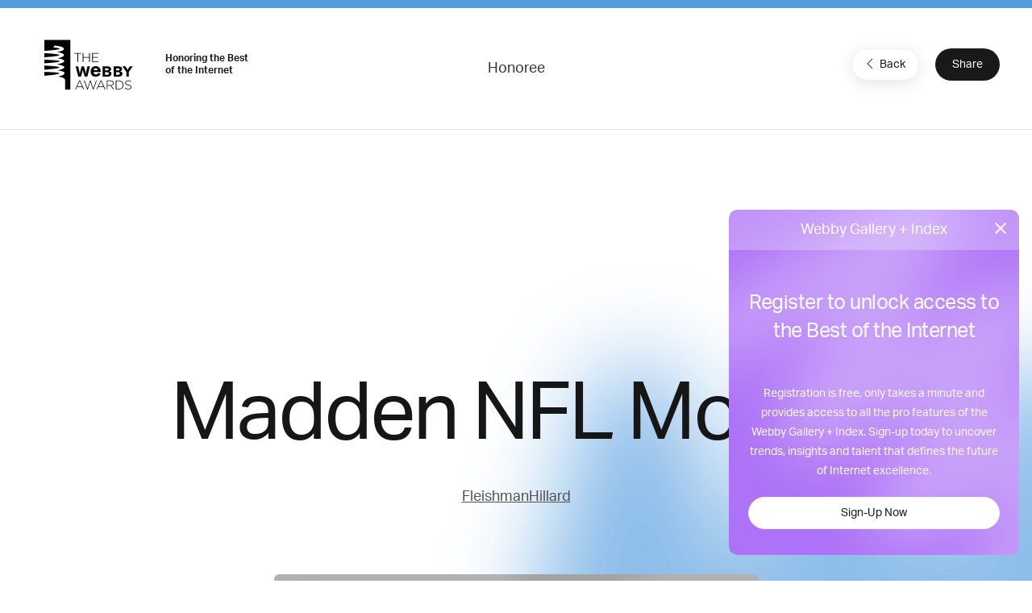

--- FILE ---
content_type: text/html; charset=utf-8
request_url: https://www.google.com/recaptcha/api2/anchor?ar=1&k=6LcC5f8qAAAAAN7E3g2z0N_EoPq3Vri8uXzTmFiO&co=aHR0cHM6Ly93aW5uZXJzLXN0YWdpbmcud2ViYnlhd2FyZHMuY29tOjQ0Mw..&hl=en&v=7gg7H51Q-naNfhmCP3_R47ho&size=invisible&anchor-ms=20000&execute-ms=15000&cb=iwih2hxo6y18
body_size: 48115
content:
<!DOCTYPE HTML><html dir="ltr" lang="en"><head><meta http-equiv="Content-Type" content="text/html; charset=UTF-8">
<meta http-equiv="X-UA-Compatible" content="IE=edge">
<title>reCAPTCHA</title>
<style type="text/css">
/* cyrillic-ext */
@font-face {
  font-family: 'Roboto';
  font-style: normal;
  font-weight: 400;
  font-stretch: 100%;
  src: url(//fonts.gstatic.com/s/roboto/v48/KFO7CnqEu92Fr1ME7kSn66aGLdTylUAMa3GUBHMdazTgWw.woff2) format('woff2');
  unicode-range: U+0460-052F, U+1C80-1C8A, U+20B4, U+2DE0-2DFF, U+A640-A69F, U+FE2E-FE2F;
}
/* cyrillic */
@font-face {
  font-family: 'Roboto';
  font-style: normal;
  font-weight: 400;
  font-stretch: 100%;
  src: url(//fonts.gstatic.com/s/roboto/v48/KFO7CnqEu92Fr1ME7kSn66aGLdTylUAMa3iUBHMdazTgWw.woff2) format('woff2');
  unicode-range: U+0301, U+0400-045F, U+0490-0491, U+04B0-04B1, U+2116;
}
/* greek-ext */
@font-face {
  font-family: 'Roboto';
  font-style: normal;
  font-weight: 400;
  font-stretch: 100%;
  src: url(//fonts.gstatic.com/s/roboto/v48/KFO7CnqEu92Fr1ME7kSn66aGLdTylUAMa3CUBHMdazTgWw.woff2) format('woff2');
  unicode-range: U+1F00-1FFF;
}
/* greek */
@font-face {
  font-family: 'Roboto';
  font-style: normal;
  font-weight: 400;
  font-stretch: 100%;
  src: url(//fonts.gstatic.com/s/roboto/v48/KFO7CnqEu92Fr1ME7kSn66aGLdTylUAMa3-UBHMdazTgWw.woff2) format('woff2');
  unicode-range: U+0370-0377, U+037A-037F, U+0384-038A, U+038C, U+038E-03A1, U+03A3-03FF;
}
/* math */
@font-face {
  font-family: 'Roboto';
  font-style: normal;
  font-weight: 400;
  font-stretch: 100%;
  src: url(//fonts.gstatic.com/s/roboto/v48/KFO7CnqEu92Fr1ME7kSn66aGLdTylUAMawCUBHMdazTgWw.woff2) format('woff2');
  unicode-range: U+0302-0303, U+0305, U+0307-0308, U+0310, U+0312, U+0315, U+031A, U+0326-0327, U+032C, U+032F-0330, U+0332-0333, U+0338, U+033A, U+0346, U+034D, U+0391-03A1, U+03A3-03A9, U+03B1-03C9, U+03D1, U+03D5-03D6, U+03F0-03F1, U+03F4-03F5, U+2016-2017, U+2034-2038, U+203C, U+2040, U+2043, U+2047, U+2050, U+2057, U+205F, U+2070-2071, U+2074-208E, U+2090-209C, U+20D0-20DC, U+20E1, U+20E5-20EF, U+2100-2112, U+2114-2115, U+2117-2121, U+2123-214F, U+2190, U+2192, U+2194-21AE, U+21B0-21E5, U+21F1-21F2, U+21F4-2211, U+2213-2214, U+2216-22FF, U+2308-230B, U+2310, U+2319, U+231C-2321, U+2336-237A, U+237C, U+2395, U+239B-23B7, U+23D0, U+23DC-23E1, U+2474-2475, U+25AF, U+25B3, U+25B7, U+25BD, U+25C1, U+25CA, U+25CC, U+25FB, U+266D-266F, U+27C0-27FF, U+2900-2AFF, U+2B0E-2B11, U+2B30-2B4C, U+2BFE, U+3030, U+FF5B, U+FF5D, U+1D400-1D7FF, U+1EE00-1EEFF;
}
/* symbols */
@font-face {
  font-family: 'Roboto';
  font-style: normal;
  font-weight: 400;
  font-stretch: 100%;
  src: url(//fonts.gstatic.com/s/roboto/v48/KFO7CnqEu92Fr1ME7kSn66aGLdTylUAMaxKUBHMdazTgWw.woff2) format('woff2');
  unicode-range: U+0001-000C, U+000E-001F, U+007F-009F, U+20DD-20E0, U+20E2-20E4, U+2150-218F, U+2190, U+2192, U+2194-2199, U+21AF, U+21E6-21F0, U+21F3, U+2218-2219, U+2299, U+22C4-22C6, U+2300-243F, U+2440-244A, U+2460-24FF, U+25A0-27BF, U+2800-28FF, U+2921-2922, U+2981, U+29BF, U+29EB, U+2B00-2BFF, U+4DC0-4DFF, U+FFF9-FFFB, U+10140-1018E, U+10190-1019C, U+101A0, U+101D0-101FD, U+102E0-102FB, U+10E60-10E7E, U+1D2C0-1D2D3, U+1D2E0-1D37F, U+1F000-1F0FF, U+1F100-1F1AD, U+1F1E6-1F1FF, U+1F30D-1F30F, U+1F315, U+1F31C, U+1F31E, U+1F320-1F32C, U+1F336, U+1F378, U+1F37D, U+1F382, U+1F393-1F39F, U+1F3A7-1F3A8, U+1F3AC-1F3AF, U+1F3C2, U+1F3C4-1F3C6, U+1F3CA-1F3CE, U+1F3D4-1F3E0, U+1F3ED, U+1F3F1-1F3F3, U+1F3F5-1F3F7, U+1F408, U+1F415, U+1F41F, U+1F426, U+1F43F, U+1F441-1F442, U+1F444, U+1F446-1F449, U+1F44C-1F44E, U+1F453, U+1F46A, U+1F47D, U+1F4A3, U+1F4B0, U+1F4B3, U+1F4B9, U+1F4BB, U+1F4BF, U+1F4C8-1F4CB, U+1F4D6, U+1F4DA, U+1F4DF, U+1F4E3-1F4E6, U+1F4EA-1F4ED, U+1F4F7, U+1F4F9-1F4FB, U+1F4FD-1F4FE, U+1F503, U+1F507-1F50B, U+1F50D, U+1F512-1F513, U+1F53E-1F54A, U+1F54F-1F5FA, U+1F610, U+1F650-1F67F, U+1F687, U+1F68D, U+1F691, U+1F694, U+1F698, U+1F6AD, U+1F6B2, U+1F6B9-1F6BA, U+1F6BC, U+1F6C6-1F6CF, U+1F6D3-1F6D7, U+1F6E0-1F6EA, U+1F6F0-1F6F3, U+1F6F7-1F6FC, U+1F700-1F7FF, U+1F800-1F80B, U+1F810-1F847, U+1F850-1F859, U+1F860-1F887, U+1F890-1F8AD, U+1F8B0-1F8BB, U+1F8C0-1F8C1, U+1F900-1F90B, U+1F93B, U+1F946, U+1F984, U+1F996, U+1F9E9, U+1FA00-1FA6F, U+1FA70-1FA7C, U+1FA80-1FA89, U+1FA8F-1FAC6, U+1FACE-1FADC, U+1FADF-1FAE9, U+1FAF0-1FAF8, U+1FB00-1FBFF;
}
/* vietnamese */
@font-face {
  font-family: 'Roboto';
  font-style: normal;
  font-weight: 400;
  font-stretch: 100%;
  src: url(//fonts.gstatic.com/s/roboto/v48/KFO7CnqEu92Fr1ME7kSn66aGLdTylUAMa3OUBHMdazTgWw.woff2) format('woff2');
  unicode-range: U+0102-0103, U+0110-0111, U+0128-0129, U+0168-0169, U+01A0-01A1, U+01AF-01B0, U+0300-0301, U+0303-0304, U+0308-0309, U+0323, U+0329, U+1EA0-1EF9, U+20AB;
}
/* latin-ext */
@font-face {
  font-family: 'Roboto';
  font-style: normal;
  font-weight: 400;
  font-stretch: 100%;
  src: url(//fonts.gstatic.com/s/roboto/v48/KFO7CnqEu92Fr1ME7kSn66aGLdTylUAMa3KUBHMdazTgWw.woff2) format('woff2');
  unicode-range: U+0100-02BA, U+02BD-02C5, U+02C7-02CC, U+02CE-02D7, U+02DD-02FF, U+0304, U+0308, U+0329, U+1D00-1DBF, U+1E00-1E9F, U+1EF2-1EFF, U+2020, U+20A0-20AB, U+20AD-20C0, U+2113, U+2C60-2C7F, U+A720-A7FF;
}
/* latin */
@font-face {
  font-family: 'Roboto';
  font-style: normal;
  font-weight: 400;
  font-stretch: 100%;
  src: url(//fonts.gstatic.com/s/roboto/v48/KFO7CnqEu92Fr1ME7kSn66aGLdTylUAMa3yUBHMdazQ.woff2) format('woff2');
  unicode-range: U+0000-00FF, U+0131, U+0152-0153, U+02BB-02BC, U+02C6, U+02DA, U+02DC, U+0304, U+0308, U+0329, U+2000-206F, U+20AC, U+2122, U+2191, U+2193, U+2212, U+2215, U+FEFF, U+FFFD;
}
/* cyrillic-ext */
@font-face {
  font-family: 'Roboto';
  font-style: normal;
  font-weight: 500;
  font-stretch: 100%;
  src: url(//fonts.gstatic.com/s/roboto/v48/KFO7CnqEu92Fr1ME7kSn66aGLdTylUAMa3GUBHMdazTgWw.woff2) format('woff2');
  unicode-range: U+0460-052F, U+1C80-1C8A, U+20B4, U+2DE0-2DFF, U+A640-A69F, U+FE2E-FE2F;
}
/* cyrillic */
@font-face {
  font-family: 'Roboto';
  font-style: normal;
  font-weight: 500;
  font-stretch: 100%;
  src: url(//fonts.gstatic.com/s/roboto/v48/KFO7CnqEu92Fr1ME7kSn66aGLdTylUAMa3iUBHMdazTgWw.woff2) format('woff2');
  unicode-range: U+0301, U+0400-045F, U+0490-0491, U+04B0-04B1, U+2116;
}
/* greek-ext */
@font-face {
  font-family: 'Roboto';
  font-style: normal;
  font-weight: 500;
  font-stretch: 100%;
  src: url(//fonts.gstatic.com/s/roboto/v48/KFO7CnqEu92Fr1ME7kSn66aGLdTylUAMa3CUBHMdazTgWw.woff2) format('woff2');
  unicode-range: U+1F00-1FFF;
}
/* greek */
@font-face {
  font-family: 'Roboto';
  font-style: normal;
  font-weight: 500;
  font-stretch: 100%;
  src: url(//fonts.gstatic.com/s/roboto/v48/KFO7CnqEu92Fr1ME7kSn66aGLdTylUAMa3-UBHMdazTgWw.woff2) format('woff2');
  unicode-range: U+0370-0377, U+037A-037F, U+0384-038A, U+038C, U+038E-03A1, U+03A3-03FF;
}
/* math */
@font-face {
  font-family: 'Roboto';
  font-style: normal;
  font-weight: 500;
  font-stretch: 100%;
  src: url(//fonts.gstatic.com/s/roboto/v48/KFO7CnqEu92Fr1ME7kSn66aGLdTylUAMawCUBHMdazTgWw.woff2) format('woff2');
  unicode-range: U+0302-0303, U+0305, U+0307-0308, U+0310, U+0312, U+0315, U+031A, U+0326-0327, U+032C, U+032F-0330, U+0332-0333, U+0338, U+033A, U+0346, U+034D, U+0391-03A1, U+03A3-03A9, U+03B1-03C9, U+03D1, U+03D5-03D6, U+03F0-03F1, U+03F4-03F5, U+2016-2017, U+2034-2038, U+203C, U+2040, U+2043, U+2047, U+2050, U+2057, U+205F, U+2070-2071, U+2074-208E, U+2090-209C, U+20D0-20DC, U+20E1, U+20E5-20EF, U+2100-2112, U+2114-2115, U+2117-2121, U+2123-214F, U+2190, U+2192, U+2194-21AE, U+21B0-21E5, U+21F1-21F2, U+21F4-2211, U+2213-2214, U+2216-22FF, U+2308-230B, U+2310, U+2319, U+231C-2321, U+2336-237A, U+237C, U+2395, U+239B-23B7, U+23D0, U+23DC-23E1, U+2474-2475, U+25AF, U+25B3, U+25B7, U+25BD, U+25C1, U+25CA, U+25CC, U+25FB, U+266D-266F, U+27C0-27FF, U+2900-2AFF, U+2B0E-2B11, U+2B30-2B4C, U+2BFE, U+3030, U+FF5B, U+FF5D, U+1D400-1D7FF, U+1EE00-1EEFF;
}
/* symbols */
@font-face {
  font-family: 'Roboto';
  font-style: normal;
  font-weight: 500;
  font-stretch: 100%;
  src: url(//fonts.gstatic.com/s/roboto/v48/KFO7CnqEu92Fr1ME7kSn66aGLdTylUAMaxKUBHMdazTgWw.woff2) format('woff2');
  unicode-range: U+0001-000C, U+000E-001F, U+007F-009F, U+20DD-20E0, U+20E2-20E4, U+2150-218F, U+2190, U+2192, U+2194-2199, U+21AF, U+21E6-21F0, U+21F3, U+2218-2219, U+2299, U+22C4-22C6, U+2300-243F, U+2440-244A, U+2460-24FF, U+25A0-27BF, U+2800-28FF, U+2921-2922, U+2981, U+29BF, U+29EB, U+2B00-2BFF, U+4DC0-4DFF, U+FFF9-FFFB, U+10140-1018E, U+10190-1019C, U+101A0, U+101D0-101FD, U+102E0-102FB, U+10E60-10E7E, U+1D2C0-1D2D3, U+1D2E0-1D37F, U+1F000-1F0FF, U+1F100-1F1AD, U+1F1E6-1F1FF, U+1F30D-1F30F, U+1F315, U+1F31C, U+1F31E, U+1F320-1F32C, U+1F336, U+1F378, U+1F37D, U+1F382, U+1F393-1F39F, U+1F3A7-1F3A8, U+1F3AC-1F3AF, U+1F3C2, U+1F3C4-1F3C6, U+1F3CA-1F3CE, U+1F3D4-1F3E0, U+1F3ED, U+1F3F1-1F3F3, U+1F3F5-1F3F7, U+1F408, U+1F415, U+1F41F, U+1F426, U+1F43F, U+1F441-1F442, U+1F444, U+1F446-1F449, U+1F44C-1F44E, U+1F453, U+1F46A, U+1F47D, U+1F4A3, U+1F4B0, U+1F4B3, U+1F4B9, U+1F4BB, U+1F4BF, U+1F4C8-1F4CB, U+1F4D6, U+1F4DA, U+1F4DF, U+1F4E3-1F4E6, U+1F4EA-1F4ED, U+1F4F7, U+1F4F9-1F4FB, U+1F4FD-1F4FE, U+1F503, U+1F507-1F50B, U+1F50D, U+1F512-1F513, U+1F53E-1F54A, U+1F54F-1F5FA, U+1F610, U+1F650-1F67F, U+1F687, U+1F68D, U+1F691, U+1F694, U+1F698, U+1F6AD, U+1F6B2, U+1F6B9-1F6BA, U+1F6BC, U+1F6C6-1F6CF, U+1F6D3-1F6D7, U+1F6E0-1F6EA, U+1F6F0-1F6F3, U+1F6F7-1F6FC, U+1F700-1F7FF, U+1F800-1F80B, U+1F810-1F847, U+1F850-1F859, U+1F860-1F887, U+1F890-1F8AD, U+1F8B0-1F8BB, U+1F8C0-1F8C1, U+1F900-1F90B, U+1F93B, U+1F946, U+1F984, U+1F996, U+1F9E9, U+1FA00-1FA6F, U+1FA70-1FA7C, U+1FA80-1FA89, U+1FA8F-1FAC6, U+1FACE-1FADC, U+1FADF-1FAE9, U+1FAF0-1FAF8, U+1FB00-1FBFF;
}
/* vietnamese */
@font-face {
  font-family: 'Roboto';
  font-style: normal;
  font-weight: 500;
  font-stretch: 100%;
  src: url(//fonts.gstatic.com/s/roboto/v48/KFO7CnqEu92Fr1ME7kSn66aGLdTylUAMa3OUBHMdazTgWw.woff2) format('woff2');
  unicode-range: U+0102-0103, U+0110-0111, U+0128-0129, U+0168-0169, U+01A0-01A1, U+01AF-01B0, U+0300-0301, U+0303-0304, U+0308-0309, U+0323, U+0329, U+1EA0-1EF9, U+20AB;
}
/* latin-ext */
@font-face {
  font-family: 'Roboto';
  font-style: normal;
  font-weight: 500;
  font-stretch: 100%;
  src: url(//fonts.gstatic.com/s/roboto/v48/KFO7CnqEu92Fr1ME7kSn66aGLdTylUAMa3KUBHMdazTgWw.woff2) format('woff2');
  unicode-range: U+0100-02BA, U+02BD-02C5, U+02C7-02CC, U+02CE-02D7, U+02DD-02FF, U+0304, U+0308, U+0329, U+1D00-1DBF, U+1E00-1E9F, U+1EF2-1EFF, U+2020, U+20A0-20AB, U+20AD-20C0, U+2113, U+2C60-2C7F, U+A720-A7FF;
}
/* latin */
@font-face {
  font-family: 'Roboto';
  font-style: normal;
  font-weight: 500;
  font-stretch: 100%;
  src: url(//fonts.gstatic.com/s/roboto/v48/KFO7CnqEu92Fr1ME7kSn66aGLdTylUAMa3yUBHMdazQ.woff2) format('woff2');
  unicode-range: U+0000-00FF, U+0131, U+0152-0153, U+02BB-02BC, U+02C6, U+02DA, U+02DC, U+0304, U+0308, U+0329, U+2000-206F, U+20AC, U+2122, U+2191, U+2193, U+2212, U+2215, U+FEFF, U+FFFD;
}
/* cyrillic-ext */
@font-face {
  font-family: 'Roboto';
  font-style: normal;
  font-weight: 900;
  font-stretch: 100%;
  src: url(//fonts.gstatic.com/s/roboto/v48/KFO7CnqEu92Fr1ME7kSn66aGLdTylUAMa3GUBHMdazTgWw.woff2) format('woff2');
  unicode-range: U+0460-052F, U+1C80-1C8A, U+20B4, U+2DE0-2DFF, U+A640-A69F, U+FE2E-FE2F;
}
/* cyrillic */
@font-face {
  font-family: 'Roboto';
  font-style: normal;
  font-weight: 900;
  font-stretch: 100%;
  src: url(//fonts.gstatic.com/s/roboto/v48/KFO7CnqEu92Fr1ME7kSn66aGLdTylUAMa3iUBHMdazTgWw.woff2) format('woff2');
  unicode-range: U+0301, U+0400-045F, U+0490-0491, U+04B0-04B1, U+2116;
}
/* greek-ext */
@font-face {
  font-family: 'Roboto';
  font-style: normal;
  font-weight: 900;
  font-stretch: 100%;
  src: url(//fonts.gstatic.com/s/roboto/v48/KFO7CnqEu92Fr1ME7kSn66aGLdTylUAMa3CUBHMdazTgWw.woff2) format('woff2');
  unicode-range: U+1F00-1FFF;
}
/* greek */
@font-face {
  font-family: 'Roboto';
  font-style: normal;
  font-weight: 900;
  font-stretch: 100%;
  src: url(//fonts.gstatic.com/s/roboto/v48/KFO7CnqEu92Fr1ME7kSn66aGLdTylUAMa3-UBHMdazTgWw.woff2) format('woff2');
  unicode-range: U+0370-0377, U+037A-037F, U+0384-038A, U+038C, U+038E-03A1, U+03A3-03FF;
}
/* math */
@font-face {
  font-family: 'Roboto';
  font-style: normal;
  font-weight: 900;
  font-stretch: 100%;
  src: url(//fonts.gstatic.com/s/roboto/v48/KFO7CnqEu92Fr1ME7kSn66aGLdTylUAMawCUBHMdazTgWw.woff2) format('woff2');
  unicode-range: U+0302-0303, U+0305, U+0307-0308, U+0310, U+0312, U+0315, U+031A, U+0326-0327, U+032C, U+032F-0330, U+0332-0333, U+0338, U+033A, U+0346, U+034D, U+0391-03A1, U+03A3-03A9, U+03B1-03C9, U+03D1, U+03D5-03D6, U+03F0-03F1, U+03F4-03F5, U+2016-2017, U+2034-2038, U+203C, U+2040, U+2043, U+2047, U+2050, U+2057, U+205F, U+2070-2071, U+2074-208E, U+2090-209C, U+20D0-20DC, U+20E1, U+20E5-20EF, U+2100-2112, U+2114-2115, U+2117-2121, U+2123-214F, U+2190, U+2192, U+2194-21AE, U+21B0-21E5, U+21F1-21F2, U+21F4-2211, U+2213-2214, U+2216-22FF, U+2308-230B, U+2310, U+2319, U+231C-2321, U+2336-237A, U+237C, U+2395, U+239B-23B7, U+23D0, U+23DC-23E1, U+2474-2475, U+25AF, U+25B3, U+25B7, U+25BD, U+25C1, U+25CA, U+25CC, U+25FB, U+266D-266F, U+27C0-27FF, U+2900-2AFF, U+2B0E-2B11, U+2B30-2B4C, U+2BFE, U+3030, U+FF5B, U+FF5D, U+1D400-1D7FF, U+1EE00-1EEFF;
}
/* symbols */
@font-face {
  font-family: 'Roboto';
  font-style: normal;
  font-weight: 900;
  font-stretch: 100%;
  src: url(//fonts.gstatic.com/s/roboto/v48/KFO7CnqEu92Fr1ME7kSn66aGLdTylUAMaxKUBHMdazTgWw.woff2) format('woff2');
  unicode-range: U+0001-000C, U+000E-001F, U+007F-009F, U+20DD-20E0, U+20E2-20E4, U+2150-218F, U+2190, U+2192, U+2194-2199, U+21AF, U+21E6-21F0, U+21F3, U+2218-2219, U+2299, U+22C4-22C6, U+2300-243F, U+2440-244A, U+2460-24FF, U+25A0-27BF, U+2800-28FF, U+2921-2922, U+2981, U+29BF, U+29EB, U+2B00-2BFF, U+4DC0-4DFF, U+FFF9-FFFB, U+10140-1018E, U+10190-1019C, U+101A0, U+101D0-101FD, U+102E0-102FB, U+10E60-10E7E, U+1D2C0-1D2D3, U+1D2E0-1D37F, U+1F000-1F0FF, U+1F100-1F1AD, U+1F1E6-1F1FF, U+1F30D-1F30F, U+1F315, U+1F31C, U+1F31E, U+1F320-1F32C, U+1F336, U+1F378, U+1F37D, U+1F382, U+1F393-1F39F, U+1F3A7-1F3A8, U+1F3AC-1F3AF, U+1F3C2, U+1F3C4-1F3C6, U+1F3CA-1F3CE, U+1F3D4-1F3E0, U+1F3ED, U+1F3F1-1F3F3, U+1F3F5-1F3F7, U+1F408, U+1F415, U+1F41F, U+1F426, U+1F43F, U+1F441-1F442, U+1F444, U+1F446-1F449, U+1F44C-1F44E, U+1F453, U+1F46A, U+1F47D, U+1F4A3, U+1F4B0, U+1F4B3, U+1F4B9, U+1F4BB, U+1F4BF, U+1F4C8-1F4CB, U+1F4D6, U+1F4DA, U+1F4DF, U+1F4E3-1F4E6, U+1F4EA-1F4ED, U+1F4F7, U+1F4F9-1F4FB, U+1F4FD-1F4FE, U+1F503, U+1F507-1F50B, U+1F50D, U+1F512-1F513, U+1F53E-1F54A, U+1F54F-1F5FA, U+1F610, U+1F650-1F67F, U+1F687, U+1F68D, U+1F691, U+1F694, U+1F698, U+1F6AD, U+1F6B2, U+1F6B9-1F6BA, U+1F6BC, U+1F6C6-1F6CF, U+1F6D3-1F6D7, U+1F6E0-1F6EA, U+1F6F0-1F6F3, U+1F6F7-1F6FC, U+1F700-1F7FF, U+1F800-1F80B, U+1F810-1F847, U+1F850-1F859, U+1F860-1F887, U+1F890-1F8AD, U+1F8B0-1F8BB, U+1F8C0-1F8C1, U+1F900-1F90B, U+1F93B, U+1F946, U+1F984, U+1F996, U+1F9E9, U+1FA00-1FA6F, U+1FA70-1FA7C, U+1FA80-1FA89, U+1FA8F-1FAC6, U+1FACE-1FADC, U+1FADF-1FAE9, U+1FAF0-1FAF8, U+1FB00-1FBFF;
}
/* vietnamese */
@font-face {
  font-family: 'Roboto';
  font-style: normal;
  font-weight: 900;
  font-stretch: 100%;
  src: url(//fonts.gstatic.com/s/roboto/v48/KFO7CnqEu92Fr1ME7kSn66aGLdTylUAMa3OUBHMdazTgWw.woff2) format('woff2');
  unicode-range: U+0102-0103, U+0110-0111, U+0128-0129, U+0168-0169, U+01A0-01A1, U+01AF-01B0, U+0300-0301, U+0303-0304, U+0308-0309, U+0323, U+0329, U+1EA0-1EF9, U+20AB;
}
/* latin-ext */
@font-face {
  font-family: 'Roboto';
  font-style: normal;
  font-weight: 900;
  font-stretch: 100%;
  src: url(//fonts.gstatic.com/s/roboto/v48/KFO7CnqEu92Fr1ME7kSn66aGLdTylUAMa3KUBHMdazTgWw.woff2) format('woff2');
  unicode-range: U+0100-02BA, U+02BD-02C5, U+02C7-02CC, U+02CE-02D7, U+02DD-02FF, U+0304, U+0308, U+0329, U+1D00-1DBF, U+1E00-1E9F, U+1EF2-1EFF, U+2020, U+20A0-20AB, U+20AD-20C0, U+2113, U+2C60-2C7F, U+A720-A7FF;
}
/* latin */
@font-face {
  font-family: 'Roboto';
  font-style: normal;
  font-weight: 900;
  font-stretch: 100%;
  src: url(//fonts.gstatic.com/s/roboto/v48/KFO7CnqEu92Fr1ME7kSn66aGLdTylUAMa3yUBHMdazQ.woff2) format('woff2');
  unicode-range: U+0000-00FF, U+0131, U+0152-0153, U+02BB-02BC, U+02C6, U+02DA, U+02DC, U+0304, U+0308, U+0329, U+2000-206F, U+20AC, U+2122, U+2191, U+2193, U+2212, U+2215, U+FEFF, U+FFFD;
}

</style>
<link rel="stylesheet" type="text/css" href="https://www.gstatic.com/recaptcha/releases/7gg7H51Q-naNfhmCP3_R47ho/styles__ltr.css">
<script nonce="NaxLCwYSi47UT_PfVSarKw" type="text/javascript">window['__recaptcha_api'] = 'https://www.google.com/recaptcha/api2/';</script>
<script type="text/javascript" src="https://www.gstatic.com/recaptcha/releases/7gg7H51Q-naNfhmCP3_R47ho/recaptcha__en.js" nonce="NaxLCwYSi47UT_PfVSarKw">
      
    </script></head>
<body><div id="rc-anchor-alert" class="rc-anchor-alert"></div>
<input type="hidden" id="recaptcha-token" value="[base64]">
<script type="text/javascript" nonce="NaxLCwYSi47UT_PfVSarKw">
      recaptcha.anchor.Main.init("[\x22ainput\x22,[\x22bgdata\x22,\x22\x22,\[base64]/[base64]/[base64]/[base64]/[base64]/[base64]/[base64]/[base64]/[base64]/[base64]\\u003d\x22,\[base64]\\u003d\\u003d\x22,\x22Q3AKTsO9w40aEnZxwpd/w4I2MlwEwq7Cul/DjXIOR8KxewnCusOBJE5yD1fDt8OawpbCgxQEYMOew6TCpzdAFVnDhgjDlX8uwoF3IsKuw5fCm8KbDDEWw4LCjybCkBNKwoE/[base64]/US4hQcKBe8O/A3fDth/CncKjZhrDgsOVwrjCrSkJQMOuScOtw7AjccOEw6/CpDUhw57ClsOxBCPDvR/Cg8KTw4XDoRDDlkUubcKKOAfDt2DCusOcw5sabcKlRwU2ecKfw7PClxXDk8KCCMOrw6nDrcKPwooNQj/CjnjDoS4kw4pFwr7DtsKKw73CtcKLw4bDuAhNaMKqd2gAcErDlkA4wpXDtlXCsELCosOuwrRiw6IWLMKWS8OuXMKsw4pnXB7DmsKqw5VbfcOuRxDCj8KMwrrDsMOMRw7Cth0AcMKrw4HCo0PCr3/ClCXCosK+D8O+w5tENsOAeAIKLsOHw47Dt8KYwpZSf2HDlMOgw4nCo27DsTfDkFcHA8OgRcOXwqTCpsOGwq/DpjPDuMK9b8K6AE/Dq8KEwoVtQXzDkCPDuMKNbi92w55dw5RHw5NAw4jCkcOqcMONw4fDosO9ZBIpwq8cw5UFY8OrF29rwrNGwqPCtcOtVBhWFMOnwq3Cp8OMwoTCnh4sBsOaBcK+Xx8xZmXCmFg6w5nDtcO/wofCgsKCw4LDqMKewqU7wqjDlgoiwpwICRZDfcK/w4XDuQjCmAjCli9/[base64]/DscKVOidxwrw2S8KPesKzNjjDkWDDrcKVO8OWcMObSsKOQ39Sw6Qbwr8/w6x5RsORw7nCv1PDhsOdw6DCkcKiw77Cr8KCw7XCuMO2w5vDmB1QamtGVsKKwo4ab2bCnTDDnhbCg8KRKcK2w70sRcKvEsKNbcKAcGlkO8OIAl1cLxTCvA/DpDJJLcO/w6TDu8Oww7YeN2LDkFIFwpTDhB3CuU5Nwq7DpMKEDDTDv2fCsMOyJG3Djn/CkMOvLsOffcKgw43DqMKgw41uw5zCgcOoXxvCnz/ChU3CvWBHw7DDsnUhFVoYAcOiScKVw6fDkMKsJsOOwqkIJMOMwrfDtcKJw4nDpsK+wrvClD/CqgrCmmJNHA/DuhvClDLCksONNcOxc2kZB1rCtsOzA1XDhsOuw4PDosO5Uh5rwpLDhSLDhsKOw5U+w7kaBsK1CsOkUMKIFAHDp2nCgMOZAUZEw4dQwq5cwofCtHRmVn8HK8ODw7FvTwfCuMK0RMKTCMKXw75vw47DvSrCnl3CiQnDtsKzD8K+Wmp7EBhVeMKUCMKjOsO/fXUpw7nCnkfCtsO9dMKzwrvCg8K8wqpoQsKJwoLCvQLCrsKQwoXClSNrwrl1w5rChcK5w5bCum3DpS8ow7HCsMKjwpgcwrvDmhsrwpXCiFxJCMOfMsOkw6dQw6lQw6zCmcO8JSpxw5hqw7XCj07Du0XDtXLDg04Fw6teasK3cW/DmCpDJkItGsKVwo/CriZdw7fDlsONw6rDpnB1HFkUw4zDolzDrx84AC5ET8KvwrAsQsOcw5LDsj0kHcOiwozChcKMQ8OKK8OiwqZcNMOHXh0WU8Kxw57CpcKow7Jtw6E9Gi3CsCjDvcKuw6fDrcOmcUV0YGgvOFPDpW/CsTbClihDwpDCi2zCuS7CvMK5w5MFw4Y2MWJLG8ORw6vDqxYPwoPCkQ9DwrbCu3QJw4EDw7pcw7REwpbDuMOEccOGw4kHf3BPwpDDp1rCjMOsV2RDw5bCsgg1QMKZLAJmRilJK8OPwq/DosKLWMKdwpPDmTnDqyTCpiQDw6nCrGbDrRfDocOaWGl/w7XCvxvDjCrCm8KvTRISQsKxw651CxDDnsKAw5rChsKeU8OJwo0yewMkSzPCpyPDgMOBEcKVemHCsW5fRMKGwpFxw5V+wqHCtcOOwo3DncKFJcO3fkrDusOKwojCh2RKwrByYsKvw6dddMO8NVzDlnzCoDQpFMK6a17CvMKvwrjChxrDvyjCj8O/Ryttw47ChQXCjXnDtyZcBsOXZMOSOGjDgcKqwpTCucKMXwTCt3sULsOvLcOnwqFQw5DCscOxHMKzw47CkwXCgS3Cv0c0esKhfgYuw7jCuwxkXsOQwoDCp0TDogocwqVcwrMdImvCkGLDjGPDgjXDuXLDgRvCqsOYwrE/w4N2w6PCoWVswqJfwpbClHHCicKMw7jDoMODWMOQwphlJT9+wpjCgMOww6cbw6rCssKPLyLDiB7DjWPCosODRcOow6RBw6xSwpZjw6Muw6Etw5TDksKASsOWwqrDrMK0bcK0YcKYHcKzI8OCw6TCtFkvw6Ydwr0uwq3DnVLDmW/Co1LDmFXDkCjClBQtWXojwrHCjyjDhMKMIT44LivDksKKaQvDkBHDrDvCqsKTw6fDlMKfAnTDoikIwpUKw6Z/wqRIwrJpaMKrNGtdLHLCiMKIw4d4woEsJ8KNwoAbw6LCqFfCk8KtUcKvw6nCnsK4NcKLwpPCsMO0fcOPTsKqw6nDgcOnwr8sw5lQwqfCqHI2wrDDnBPDhsKDwpd6w6/CusOgfXHCnsOvN0nDqVnCpcKEODfCj8Ohw7vDjkIQwpBVw7tEHMK3FHNzTDEWw50lwr7DkR0/[base64]/Cs8Oyw7wyNhzDoxBbwp5LwrYCHmbCscK1w4hwcX3CsMKAEzDDun8Fwo7CvTzCs0bCvhU5w7/DjxXDux1YD2BKw63CkSLCu8KIdANYMsOFH1DCuMOhw67DszjCqMKAZkFvw4JJw4hVciTChjTDksOXw4wdw63Djj/Dpx89wpPDrRplNj87w4ABwpfDqsOxw4t3woRbZcKPKWcAB1FGQkjCncKXw5Ypwq0Qw7LDo8OJOMK2ccKKX1zCpXXDiMOIYQ03DGFQwqRHGm7Ci8KKdsKZwpbDjVnCuMKuwp/Ck8KtwpHDui7CmMO3W1LDm8OcwrfDr8Kww4TDqMOOPS/CplzDi8Osw6HCgcOIZ8Kww4HDrUg+fBg+dsOUc2teIsOrP8OZN11TwrbDtsO9YMKheEQywrLDgklewqUSWcOuwrrCky4kw5kMU8KNw5XDvMKfw6LCgMOOJMK+fyBrNC/DuMOVw6Q5wpJsEmsuw6bCtW3DncK+w4jCvcOHwr7Dg8Oiw40XHcKvdR3Ds2TDl8OEwopCFcK+P2rCji3DmMO/w6XDlMOHewHCk8KBOQjCjFNUesOgwq/DrcKPw68SG29bdmPDtcKGw7oacsOmXXnDsMK4YmjCr8O5w6NEQ8KbEcKKV8KALMKzwpldwqjCmFAewqljw5DDhwpmwp3Cr0I/wo/DsXVmLsONwrpYw5XDlVrCvmELwqbCp8OYw6zDisKkw5UHEzcjTRzCoxZXTMKCYHzCmsK4YClUP8OEwqIGLiYkf8Kjw6vDmSPDlsOkY8O2cMKPH8K/w4NxZC8CZT85WiJow6PDj34wKg1ew6Iqw7Qew4fDsWZxEyJ0CjjCksKBw6wFYBoEacOKwq3DoSbDh8OxCnTDgAtZCmVSwqPCuxIPwos7fnTCjMOlwoHCghbChwvDowIbw7DDtsKSw517w5I7emLCj8KOw5/[base64]/CqUNyw54nOhXCu24Tw6/CscKIw4laH2fCnEjDvcKjMsO0wovDpE4uYcK3wrPDs8KtNkAiwp/[base64]/wq/CkcOMw7tqCcOnwojDtVwnUcKZNgjCuGbCsGs1wr3CusKuKBRew6fDjjPCvsOjEMKew4ANw789w747fcOHB8Kaw4rDusK/Lg5SwovDhMONw5xPbcK/w6PDiTPCt8OYw6Ehw6DDjcK4wpbCk8Kxw6PDnsKNw4l3w47Dk8Okd0AaacK4wrXDpMO1w4oXGhAsw7V0GB7DonHDosKLw4/CocKSCMKjbijCh30Twot4wrZgwrPCkyHDs8OxfTbDi2nDiMKFwpnCvjbDjVvCqMOYwr1iDBXCuE8Cwqxjw59lwoZEEMOPUgtuw4HDn8KVw53CqX/CqRbCkzrDlkLCgUdPf8OQK2FgH8Kfwr7DtyUUw5fChDXCtsKrBsKnckPCjMK6wr/[base64]/wpMdUSdZw64pwqbCt8OCwrDDoMODw5IJwoMAGlfCu8ORwrnDrjPCssOFQMK0w7bCo8K3X8K9FMOKcnfDpsKTFCnDkcK/[base64]/DusOfwq/Cvjc1WMOVcy8zwrwzw53CicOEJMKuXcKFw4RJwoPDrcKtw6TDpFwAAcOxw7hXwr7Dr0Y1w4DDmwzCq8KEwoYhwoLDmgvDgThgw4dtEMKtw77CvGDDkcKnwpbDlsOXw6gbMsODwok5KMK7ScO3R8KEwrzCqC9lw7AKaUIrKkc3UBPDnsK/NSbDt8O6e8OJw6/CjBzDiMKbbxMBJcO3XDc1XsOcFBvDsQQgaMOkwo7ChsKpNQvDomXDhcKEw53CqcKYIsKJw4DCiynChMKJw5s+wpEkGyTDgBE7w6BIwol+fXArwpnDi8O1N8OvfG/[base64]/[base64]/wrdMecOsbcKZwrxHw59NIcO1H8KHJsOUPsKtwrh5HmvCrELDgMOiwqnDosOoY8KkwqXDsMKOw7BbNsK7N8OSw7Ihwr15wpZjwqpiwqfDt8O0w4PDuUtyYcKfH8Kkw41gwqfCisKZw5Q/dCJnw6LDilpVLRjCpEMpF8Kgw4suwojCmz5rwrrDvgHDi8ORwpjDg8OFw5XCoMKZwqFmbcO8KQ7CksOsJsOuWcKvwrIfw6vChHEmwojDvnZxw6TDq3J8IzjDrUnCocKhwq/[base64]/w5rDuxzCg8O8w6gqw6HCtSbDmxlqFUrDnEzDrWIwbG3DkSLCoMKAwr3ChcKXw40ZQ8O4d8OOw5TDjQrCunnCoi/DrDfDpVXCtcOewrlNw5Jsw6ZaOT3CkMOswoTDvMKow4fCj2HDpcK7w4RVNQQfwrQJw48VYjnCrMO1wqp3w7VaGi7Dh8KdPcKjdlQLwoR1ERDDg8OcwrnCvcOyZm/DgjTCpsOiasK0OsKhw5bCi8KrKGp3wpTCv8K7AMKHHB/DrVjDr8OSwqYtBXfDnCXCnMOow67Ds2ENSMOPw68sw6QLwpMpQjR0Jww2w5DDr10sJ8KUwohpw59/w7LCmsK1w5nCplkowpZPwrBkcEBXwp5Hw542wqPDpgs/w7TCt8Kgw5lZdMOHfcOpwpEYwrXCiRvDtMO0w6LDpcOnwp4bfsOCw4RZcMOywoTDtcKmwrxZTMKTwqMowqPCn3zCqMOGw6N/B8KfJksgwqPDncKmIMKSSGFHRMOkw7lDdcKee8KQw6cMdxEVYMOiA8KXwpBmL8O3VcOKw79cw4TDkjLDnMOcw47CpW7DqcOJLRLCvMKgMMOxHMOnw7jDqihTGsK/wr3DocKhBsKxwqoPw7vChxADw4UaTMKnwovCi8OBHMOTXEHDhWESUmZMSAPClTrDlMKDOHBAwrLCi3tgw6DDpMKpw6zDvsOdD1XCqgjDrgnCtU5ZPMKIOwwwwpzCgcO/DcO/QE9Ta8KZw6U8w7jDqcO7esKVcRTDohDCmMKUNsOwGMKdw4cYw5vCmikrecKSw6o0wpRiwpR8woJTw7cawovDk8K0HVzDl1RyaRXCjkzDgx5pUAIUw5Aew6zDtsKHwrlzXsKhMGh/PsOADcKwUsKrwqljwpcKTMOcHGY+wrDCv8O8wrLCoB1/XT/CtR92KsKYSkjCkV/DgCTCp8KwJMOFw5HCmcO3ZMOhclzCvsOLwrglw7EWe8OewobDpyfCrsKaVQhPwqxbwqnCjTbCryjCtRtFwr9GGxTCvsOuw6XCscONasK2wpXDpQHDqB0uPhjDukgxd14jw4LCscOdAsKCw5o6w7vCg3/CocO/[base64]/Dk8KDenvDo8KHDsOcEMKaH1/DpTzDlMOIw53CssOTw6dkwqDDnMOzwrrCp8OvcFNEN8KZwqpkw4XDmHxQPEXDj1UFaMOAw5zDq8OIw6xqUcKON8O0VsK0w57CrghiJ8O/w5vDklzDg8OVeScpwqjDnhU3QsOVclnCk8Kiw4Qiw5NYwpvDhARWw6/DvcOJw6nDvWZfwrDDjcOdNTxDwoDCjsKXccKDw4p5Y0hfw7kUwqTDm1kvwqXCpB10VD3CpC3CpinDq8KUBMOuwrsFawDCpTfDtB3CqEfDulcWwrRUwqxlw4XCiQbDtgrCq8OcQ07ClX/[base64]/[base64]/[base64]/DrA/DjwrDksOIwoILwr3ClsOzDVVLbcOfw4/DimvDnAnCmgbDrsK0Ek8dQXpaWnB+w6NLw6wRwrvCmcKXwqNrw4DDuGXCi3XDkSsxGcKaIx5NK8KMFMKVwqPDtcKBVWdqw6HDrcOKwqgYw4zCtMKvEmDCocK6MyLDknpiwrwtf8OwcGJxwqUFwrVVw63DuwvDm1Isw5vDoMKxw6BPVsOfw4/Ds8Kgw6XDsVnDvHpMaQnDuMODRDtrwqBbwrsBwq7DowsAIcK1TScsTXnDu8KSwqDDsDZIwpkJcF0IXGdDw7UJVTljw7ILw4YyYUFZwqXCmMO/w7zCgsOCw5ZyCsOrw7jDh8KnPUDCqXfCocOZRsOJdMORw6PDvcKnXBlCbEvCk0sgFcK8bMKdbmsWU3czwqdywqXDlsKnYzxuIMK0wqTDoMOubMO0wr/DrMKgBgDDpkx5w4QsJ1VKw6RMw6bDrcKJEcKlXgkkdsKVwrJEeFV5BGfDpcOnw4wRwpDClCXDhwc2dGJYwqxCwqvDsMOUw582wq3Cmw3CqsKoJMOCwqnDnsO2BUjDiV/DnMK3wroJM1A7w6x7wrBRw4TCknnDqignOMOVKQNWwqfCoyHCmsOPCcK3DMKzPMKTw5DChcK+wqF4NTt2wpDDncOMw7DCjMKHw6YNOsKIUMOfw7RbwojDn3zDocKww4LCgEfDrVB6EBLDtMKTwo0sw4nDhV3DksOXfsKrKMK4w6TDtMO4w55iwpfCjTXCscK+w4/CjnfCrMO5JsO/JsO/bxfCj8KhacKwIDZXwq0dw43DkEvDsMOhw69Sw6BWXnNWw77DpMOrw7jDtcO3wofDssKgw6w1wqZMMcKSSMOnw5jCmsKCw5HDiMKhwrILw73DoylxZ3AbaMOow7kSw6vCj3TDni7DpcOBwrbDhxPCu8OLwrlzw4rDg3/Csywlw5NdAsKjUMKbcU/Di8KgwqMUOsKKVSQcR8Kzwq9Gw4TCv2HDq8Ocw5MlF3wmw4sWR29Ew4xbfcOwAFfDmMKhR3DChMKyM8KVJl/CkAXCrMO1w5TCpsK4KAxaw6Bew4RrAlZEJcKZTMKJwqzCnsOjFmvDksO+wpMgwpotw4xZw4DCksKnc8KLw4/[base64]/w4DCqsOXCVPCjcOjGsK7K8OJwp1Mwr5LR8Kkw7bDrcOIQMO7DizCmWXCjsOswq0AwqBSw4pGw7zCt13DlDbCqBHCkx3DqsO5bsORwq/CisOpwqDDmsOAw7bCjU08I8K4enDDlSE2w4XDrHBXw6I+AFfCvBPCk3TCpMOIQsOCD8OPUMORQyFwLVsOwrJBMMKcw4DCpXwlwo8Mw5HDusK3ZMKBw7h6w7HDnwrCuT8dVxPDjkzCoA8Uw59fw4V1Yl7ChsOaw7bCgMKHw4gJw5TCocORw7sawrQMS8O1IsO/F8K6WsObw4vCncOlw7DDocKoO2wdLA5+wr7CsMKtC0nCg0lVEsO3O8OkwqHCtcKeWMOEBsK8woPDusKYwqPCjMOQAwpaw7xEwpgTLcOaK8OUZsOuw6B5K8O3L3/CrF/DuMKEwrQscUbCoyLDjcK8YMOid8KhFsKiw4dAB8KxRSk+AQvDh3jDkMKlw5FhHRzDkGI1VSdncBc0E8ObwonCl8Ofa8OvemoyIEfCrcOPZMOwA8KJwroHWcKvw7NiGMKQwok4LzYIN3VYQmMieMObGH/CimzCliErw6Rbwr/[base64]/DoELDjsKUw7HDmcOgZcO6aXTDrsOzf0hNB8Kaw5Z5KzbDt2FgA8K9w6HCrcOtZcOUwpjCnX3DuMOKw7UsworDuwjDoMOtw6xgwpAXwpzDq8KRQMKIw6RLw7TDikDDqTRew6bDpV3CpAXDqMOzNMOUVcKuNXxaw7xUwpgHw4nCrjUbNi0dw682GsKnZEg8wo3CgzEqMD/CnMOUTcOEw4haw5jChcK2c8O3w6rCrsKSfhfChMKUYMOKwqTDu34Ww44tw5zDtsKgVnUJwp/DgxMlw7PDvGPDmEocTnLCgMKMw43CsS0Mw6/DmMKVCUhqw7PDjQY7wq3Cm1EwwqLCvMORN8OCw5NIwop0esO1GkrDkMK+a8KvbyzDkCBTITcqI3rDqRFDL13DhsO4IAgXw6NHwogrAGAyHcOzwoLCp0PDgMOkYR3DvsKnKW8mwo5Jwqc0bcK2dcOnwrwfwoDClMOtw7Mpwp1nw68YICTDi1LCtsKaJFJ/w7nCrjLCscKyw4ICc8OMw4rCrCJ2UcKyGnrDucOyaMOWw5wEw7dkw4Fow6MLMcOZSioXwqlJw4DCusOYQVMZw6vChUVIL8KEw4LCpsO9w7IrTG/CncKtUMOlGwDDiCjCiHHCtsKeIzfDgwLCnErDu8KOwoLCmnsWEFZld2grRMKgesKSwoLCtmnDtBAKw6DCvXxeenbDjgDCgsKAw7PDh2AGOMK8wrYPw5UwwrvDqMKawqooY8K0eRgfwpt/w4/[base64]/Cjm3DoGlYw5TDhcOMQQkzE8OFw5TCs0PCtB5/wrzDuk1EcMKeG0TCgjHCi8K0BMOwHhrDtcOKTMKEEsKHw5zDiyEyHC/DsmQ8wpF+wprDnsKZQcK5J8KUMMORw4HDkMOewpJbw6IFw7fCuFPCkxoPSUd8w58ew5rClzZcUGQDDC99w7Y+U2FPLsOBwo7CpQ7CmwcHOcO+w4I+w7clwr/CoMOJw4wcNkbDhcKsL3TCkFkBwqRqwqvCp8KEcsKrw7Zbwo/Cg2R1I8OTw4jCu2HDojzDgsKXw5dBwpkzKk1swrnDtcKcw5/CmQZMw7vDjsK5wol0cGlqwozDoTfDugFnw7zCkCzDhC5Dw6TDjwPDiUNQw4vCvRfDosOtfsOzd8Oiw7TCsTLCksOqDMO6fnFJwrrDkW/[base64]/G2XChTXDjsKWQMK/[base64]/[base64]/Dm8OQBMOlXQ03wpjCkMOgwo7DhsO/wr/Du8OCw4HDgMKZwqvDolTDlX1XwpNJwq7DlxrDu8KULgovZTN2w7ItGCtBwqMyeMOzI2NYCwHCrMKZwqTDnMOuwr5Ow4pXwoZnUEzDjFzCksKKCGE/wopMfcKcd8KBw7IAbsK6woJww5FkGkg8w7UGw6A5dsKHNEXCrnfCqgJfw77Dp8K8wprDhsKNw43DiRvCl27DmcKlQsKvw4DChMKiK8Kmw6HCn1gmwqMPKMOSw7MWwpU2wpLCnMK8NsO2wqdpwpdbRSvDtcOvwrnDkAEYwqnDmMKiFsKIwoklwqfDgXPDtMKzw5/CosKHNyHDiibDpcOYw6U/wrHCpsKgwrhuw4Q3CWTDqUbCiUDCoMOXJcOzw78qMw/DkcOHwqRkARXDjsKRw5zDnjjDgsOQw5bDhMKCTmVudsKlCg3Cr8OHw7waEsK6w5FPwoA9w7bCrMOwDmjCtsKGbSgOXcO6w4tuJHFBFFHCo1zDmzAgwpZywqJlBVsrVcKrw5VgSCzDli3DhmoSw6p1UyvCt8OmI0/DvcK2bAfCqMKqwpM3LwNhNEAPPEbCp8OIwrHDpXXCqsO4FcKdwow/wrEQf8OpwoRCwqDCkMKpDcKPw6sQwoVMecO6NcOiw553NcKWIcKgwpxNwq10ThVTBWsucsOTwq/Ds3TCg0QSN2LDkcKHwpzDpcOXwpDDuMORChkYwpI0JcONVV7DmcKzwplKwp7CksOPNcOlwoXCgnkZworCicOuw5ZnI09KwovDvcKccgdnWnXDk8OPwqDDihd9KsK6wrDDuMK4w6jCpcKeKhjDnk7Di8O3H8Oaw6d7UWsmZBXDvRpCwr/DjnJdTcOzw43CusOQVS4MwqwjwqPDliXDpnIcwpAMWMO/LhMiw43Dl13ClRpCeH/ChhNpVcK3M8OBwoXDrUMOwqFVR8O/w4zDgsKyGsK7w57DvcKkwrVnw7Ujb8KIw7/Do8KkO11nQsOZSMKbJcObwrcrQlVjw4okw4c5LRZZOgLDjGlfCcK9N3ktbWMCwo1WG8KWwp3DgsKfdkQFw4tNDMKbNsOmwrc9WFfCtHsXXMOofGjDmsKPDcORwpQGeMKIw6DDrAQyw4kcw5RkZMKuFy7CiMOaRMKawobDs8OowoQDXUfCtEjDqDkFwoQWw5vCi8K/[base64]/[base64]/Dv2I2IiHDtMKHcR9kw7AGwqAow7HDnAomwp/Ci8O5HDwAEShhw75Gwr3CphMVa8OlTjwHw5/[base64]/[base64]/Dnh3DsQMBE8Kucx1kw6TDrMK0PsORw4V5wqNJwqTDv0PDjsOyKsOTUF5uwqhKw4QLemodwq0gw7/CkgIUw5xWYcOpw4PDjcO9wrBSZ8O7ElROwpozYMOfw47DlSzDkWE/EVtDw74Hwr/DqcOhw63DjMKLw6bDt8KrZsOTwpDDlXA6BMK8YcK+wqNyw6bDrsOmTUbDjcOBORbDsMODa8OqLQ5jw6HCqibDglbDkcKbw7vDkcK2XmNsOMOdw6Fld0JRwq3DkhY+QsKVw4fCgsKMGm7DpS5QQB7CnTPDgcKnwpXCqgvCisKDwrfCuW/ClDrDs0E3ccOOP0sFMmzDpyBcbVACwqbCk8OiKklWZmbCicOGwoAMCi8eUBjCt8OcwqDDs8Kpw5jDszHDvMOSw6fCpFZ4w5rDrsOnwpvCo8KNUX3DtsKnwo5zw6ccwpvDg8Oew4B1w7UtISRfMsOJJjLDsgjCrcOvd8OWE8KZw5TDssOiDMO1w5ZtWMO/FUrDsxELw455f8OcDMK6bH8aw6MBDsKKCEjDqMKhBQjDscKOEsOjd3fCn1NWJTjCgTbCjVZiJMOMUWlhw53DuwfCn8K+wq0ew5JVwpfDiMO2w7hARkTDjcOhwo7Dg0/DpMKsTcKBw5nDsEjDiBvCjMOSw5jCrj4TIsO7Lh/CnUbDg8Ozw6HDoElncRfCr3fDjMOPMMKYw5rDrAzCgnzCtSxLw7LDqMKQSFHClTYDbQrDpMOCd8KyFlvDiBPDsMKAc8KAHcOcw5LDjn0Ow6DDq8KtK3dnw7zDmi/CpXN3woUTwrTDhG9vNgHCqCzCvAkVL2DDtwXDjHPCmAbDhxcuOwNZAUPDjCcsEn00w5dJcMObeAoGZ23DjUInwpNkXcOYV8OUWTJSSsOdwoLCjH1uesK1WcOJY8Ouw5Q7w4V3w6zChTwiwrV/woHDkhjCpcKIIiDCpSU/[base64]/[base64]/DoHrCkjLDnWbCrGlNwowqw5gGw683JBhpS0ZQfcOVDMO9w5oAw4fCrA9IEhF8w5/CsMOaacKEdgtZwpbDlcKFwoDChcO7w553w5HDj8OKfMKYwrzCqcOhNhQlw4XCum/CvSDDp2HClArCklfDnnwZfVsfw4ptwoXDqFBGwp/[base64]/wrsnw7bCk8O/[base64]/[base64]/Cs8KEw6xnFSdUwp/DvgTCk8KYdlt7JBzCkRzDti0oTFNww5vDmWVNfsKVTsOrJBvCvsKMw7XDrx/Dj8OHD2vDgsKJwotfw50SSTpUZwnDs8OEFMOeKXxSFMKgwr9IwpbDmB3DgUEYwqbCtsOJXsOoH2LDlTxxw4t5wrTDqcKnaWnCoFB4DMOgwo7DtcOiTcOvw7HCpVbDtE4jUcKKM39zWsKLdMK6wosgw7QWwp3CgcK7w4/Csk4ew7rDg3pRQsOJwrQYMsO/GkwQHcODw5bDpcK3w7bCh0fDg8KDwqHCpQPDvUPDoELCjMKOMxbCuRzCsifDiDFZw6xOwr9gwrLDlh5Ew7vCnWsOwqjCpi7CnBTCkh7CocOBw4Ruwr7CscKPFCLDvX/Dhx0ZF1rDg8OBwq/Cm8O/AMOfw7Q5woDDpwcpw5nCiSNdY8K4wpnCh8KhR8KZwqcrw5LDmMO5G8Kdwo3Du2zCgcO/[base64]/BgTCi8OXYcOUGsKtbG9wwqZFeXZmwq/Du8KAwo5fasKeXcOaGsKjwp3Dg1TClGFlw5TDnsKvw4nDnyjDnTUlw7ZxG3nCqCp/[base64]/w4TCjCZbw7nDgcKFw7DCqVEyXsOUSjsmX1ovw702cHhZRcKPw4BEH0x5Xm/DsMK6wrXCqcKkw6BmXx4nw57CkiTDhTnCg8OQw78gMMKjM1J/w5tZIsKnw54lPsOOw5EmwpXDgQLCmsOEOcOCScOdPsOSZMK7ZcO6wrM8PVfDlHjDjBwWwoRJwos8BXY/D8KJFcOUFsOpesK4NcKVwpfCkgzCocKgwq5PD8OcJcOIw4INNMOOGsOPwrPDty5IwpEHST7DnMKMOMOUE8Oiw7Faw7zCp8OiJQQdYcODF8KYS8OVdFNKPMKzwrXDnC/ClcODwpNfLMKiA3IfRsOxwqrCssOGTcO+w5swTcOrw7AfLlfClxHDn8Ovw4IyYMKsw5RoGQRDw7kmL8OlRsK1w6JKPsOrHQknwqnCj8K+w6p6w4rDicKUFm3CvDPCrmlCfsKOw7wswq7CqVgPVSAbMH4uwq0rKF98P8OkNXk5FVnCpMKiL8KWw4XDtMKBw6/DiCh/PcKYw4HDtytoBcKQw7VaH1fCjiZ4PmBuw7TDlcOWwpLDnkDDvxRDO8KQY1MYw53Drlt6w7PDvR/Cqi5DwpHCoB4MASPDs11UwqPDh1rCqMO7wo59U8OJw5NYHw3DnxDDmwVhHcK6w7QafcO/[base64]/Dt8Kow5NZw6zDm8Kvw73Dp0rDhsKywqcGK8OhYWbDqsK5w6fDtzwiMsOvw4Ikwp/[base64]/CjhbDk8OBw4zDn8O5w6Rkf1vClAklwpJkdEwuC8K3dVpYAlbCjh1dX0NyV3p9dGMoEj/DmDILc8Ktw4FIw4jCgsO0AsOSw7UFw4FCXCXCmMKAwqMfKB/CoW01wrHCv8OcUMOew5EoOsKzwrTDrcOkw6bDniHDhcKBw6JKRj3DqcK5ScKiPMKMYCdJH1lmAzHCuMKxw67CoQzDiMKowqRhf8OdwolaO8K5UMKCFsObPF7DgTvDqMKoUE3CmcOwGmgXTsOmCEt2R8O8QjnDqMKbwpRNw7nCiMOowrB2wqsKw5/DqH7CkFbCgsK0FsKUJynCjcK6A03CnMKhCMOgwrUnw5dbKl0TwrV/HF3ChsKUw6zDj2VDwoR8ZMK9PcOwC8ODwrMJNw9Dw7nDqMORBcKiwrvDssOAZRANRMKsw5vCsMKlw7XCncO9F0DCosO/w4rCh0PDkzjDhjM7X33DtMOPwoIlGsK6w5p2CcOVSMOiw4IgaEPCnhnCmm3DokjDt8O7PCfDnDwvw5HDtDTCgcKKJWxEwovCp8K+w756w58tLiltWCYsDMKVw6odw64sw7PCoApmw6law6xjwr9Iwq/DkMK/CcKfHHNDW8KnwrN5C8Ouw6jDssKTw51zCsOOw45yNURCesOIUW3CrcKYwr9tw5p6w5zDjsOLBMKmTHDDusOvwph8NcOufwVEFMK9HwwoGmFaesKzNlTDmjrDlgIxKU7CqU4SwqhjwpIPw57CscKDwoPCisKIQsKqHUHDrl/DmT0xG8KxD8KtYwRNw7TDg3UFTcOWw4s6wrR3wr8ewpI0w6DCmsOKUMKPDsO6VTQ+wqZEw6Yqw6bDqSorA2XDvgJ+MFwcw6R8I04LwqZYHBvDsMObTjQmDBEDw7jChEFReMKYwrYtw7jCksKvCgxfwpLDnn17wqYwEHLChBBrCsOFw7BDw5LCtcOqcsOOEj/DjWt5wrvCnMKEd1N7w63Ciywvw6fCnBzDi8K/woYxAcK3wrhMf8OqcSfCtjdewp1rw7oOw7HCjzXDnMKWeFXDmmnDlD/DnDXCqE5UwpoZBUvCrUzCu1NLBsKOw7bDusKnLwTCoGhlw77Dm8OFw6lcd1DDrsKvYsKsBcO0w7x5P03Cv8K1Nw3DhsKOO1NnYsOPw57DgDvCjcKIw5/[base64]/[base64]/Dgw04X0nCtjMswpbDnjnDi8KcSz3Dq3paw6shL2zDhMKVwql4w7PCmSI0LBQRwqITX8OUH2LCvMOVw7w5KcKdG8K7wooOwp9+wpxqw7LCrMKSVgnChR/CtsOgdMOCw4wRw6zCmsOEw7TDh1XCkHnDmXkWGMK+wrgVwq8Iw6pUZ8KeQcO6wr/Dp8OJcCnCjGfChMOvw4PCgljCr8Onw55hwo8Cwrkvw5wTaMOXZyTDlcK3S1x1dMK1w7QEXFwjw4cTwq3Dr19cfsOSwqAHwoRoK8OlWMKUw5fDssKrfWHClQnCs3zChsOHA8Kxwrs2MD/ChDHDv8KJwqLCi8OVwrjCjXPCr8KTwpjDjcOSw7fCg8OnB8OWR3IkchPChcOawoHDnU1LRjxWGcKGAQc/w7XDtyXDhsO6wqTDpsOjw6HDuAPCk10Nw7XCiRPDgkQ+w7PCmcKFf8OLw4/DlsOsw6FOwotuwo/Di0Y6w7phw4lMY8K+wrLDsMORLcKwwovClhzCvsKjwozCp8KJaDDCj8Omw4IWw7pJw6tjw7INw6HDiAzCn8OZw4rDhcKwwp3Dh8OPw7Q0wpTDjjzCi1UYwrLDuh/ChcOrGQ1jcgvCun/[base64]/DqMK3w7QlWMKDMsOzGcKfw4vDqV0XSlshw7rCmzUIwr7Ck8OWw5hOGcOXw7Brw6LCisKpwrhnwoArZykAG8KBw5McwpVhZwrDm8KHdkQ1w58oVkDDjsKZwo9DVcK5w67DjUkFw453w5PCuxDCrEtzwp/Doh0QXWNRUi9ofcKmw7MEwp4yBsKqwpUswoFjWQLCnMKgw4FHw4VyV8O1w5zCgDMPwqHDmifDgSQPNWwpw4MjR8KlCcKZw5oew6kFKMKnw7nCnWzCmi/Cg8O3w47CocOBVQbDlzzCun9XwpNXwptbHjV4wrXDpcKZe2p+ecK6w6F5Gmw+wr9bBBfCplhKXMOGwogrw6YBJ8OmU8KeUBtvw6/CnAEJECQgUMOaw4oGfcKzw5zCvRsJw7zCjcO9w7Edw5ZHwrvCjMK4w5/CssOjEXDDlcOJwpZiwp9zwqZ1wo0DPMOKL8KxwpFKw58UZQXCmFjDr8KnQMOCMDMowrdLaMOeUVzCohwMG8OUL8O0CMKWccOrwp/DssOBw6XDk8KUGMONLsOCwpbCuQcZwq7DsWrDr8OxRhbCoEg1b8ONZ8OHwovDuCgMfsKMNMOawoJsFMO+ThVzXTvCuQ0KwpvCvcKjw6t/woIiO0dRPz/Cnn7Dq8K7w6c/eWpHwr3DrhLDqwFtagwOQsOxwpNRNBJ6AMOtw6nDhMOpfcKNw5dBNB0qHsO1w7sLGMKSw7jDkcOJAcOuNXNIwqjDkW3Dk8OlPS3Cr8OHV0w8w6fDllrDgkfDqE4qwpNxw50Xw6d/[base64]/[base64]/Cp13CvAjDlgjCsCvCq8KyJMOfw6Z5wrvDuHvDpsKYwphiwonDgMOyAHdJFMO3KsKDwpwmwqQ6w7ADGnDDpw7DkMOwfgPChMO/[base64]/ChMKIOBkqw5nCpsKXw4zDuMO0H2nDr8ODbU7CoRHDvVjDr8O5w6bCvjF8wpAFD05aAcOEKWfDvQc9W2/Cn8KwwonDm8OhZhLDjMKEw6gvLMOGw6PCoMO5wrrDtcKNLsKhwo5+w5xOwrPCtsO3w6fDg8KQwq3DlcKXworCnlw8Nh3ClsOPTcKtJxduwo1/wozChcKXw4jDkAPCnMKHwoXDhgVUC3wPLVrCjkPDhsOTw4hjwowEFsKSwpHCvMKEw4U/w7Nyw4Edw7J1wqp/B8OcX8K+EcO6QsKBw78bDMOXXMO3woDDiCLCq8OWFy3DtcOuw4E5wrRgW0JRUCnDjW5MwobCvsOvJQA2w5LDjgXDiA4rKcKVV0lachshb8KyRkdiNsO3JMKAeGTDnsKOTCDCisOswrZpShbCjcK+wo/[base64]/DscKzKyZdwoBzBsOqwrJRUcOfNMKtXMKFw6rCnMKBwpNTOMKWw6Z4DzHCk38VFHjCohxLT8OcO8OWEnIzw7hvwpjDnsOiRcOuwo7DrsOJWcOKXcOZcMKAwprDmkbDsx4/[base64]/ClVHCj0XCoSnCggDCgCNpUsO8YMOow5AkFhY8B8KbwrbCqms2XcKpw4BtAsKqBMOIwpE3wp8wwpEGw5vDhxfCpMODTcKdT8OwOgrDnMKTwpZrXlTCjHhIw51qw7fCoSwDwr1kSQ9uMGHCr3RIDsKzN8Okw41JQ8O9w6TCusOtwqwSEA/CjcKDw4zDg8KfY8KEGiZsHkIuw64pw74sw6lSwrnCgBXCnMKywqtzwol5AMOKCCDCrTp8wpfDn8O6wp/ChXPCvx8kLcKSJcKNecOQbcOOXHzCmDheIS00Jn7DlFEFwofCjMOHHsKgwrAdOcKbIMKeUMOBal0xWgBBanLDjCM1wr5Ww5/DnVdaTMKjw7HDlcOtB8K6w7RhA1MnZ8Ojwp3CtEnDp3TCoMK3fVFpwpgXw5xDecK8Uh7Cg8OPw6zCvSrCogBYwpbDkGHDqRzCmRdtwo/DqsO6woE/w7UtScKlK0LCm8OcHMKrwr3DuggCwqvDocKEExkyXMOJHEsdCsOheHLDhcK5w5jDryFsPxpRwpvCqMKaw5Nyw6zCnVzClS88w6rCuA0Ww6oHTSALX2bCl8O1w7/CqcKww6AXOCvCtQtowpd1UcKAMMKiwqzCqldWKSrDiELDklMEw4UWw63DsAV6WU1kGMKTw7xTw4hJwowXw4vDvTnCgCbChsKaw7/DmxEic8KIwpLDkjcabMOiw6DDl8KZw63DiVjCtVdBSMOOI8KSFsKSw7TDgMKbICd0woPCjMOnY18sK8OCLSfCv0Auwq5aG39ZcsOzRlLDg2XCt8OTD8OXcQvCiHoEdsKqWsKgw5bCtFRNRMOLwpDCicKgw77ClBlFw71iE8OSw5E/[base64]/[base64]/CmcODBQZqeR7ClnHCumk3w6EvK8OaWcO/[base64]/DkcKlScO0QzY4JsOwwrt6wq7DsB3DjcO3VMKFWjPDiMKgI8Omw752ATgiUhlxbMO8Il7Dq8OFNsOxwqTCqMKzSsOFw7lgwqrCrcK6w48ew5osYMOGNj0mwrNoUsK0w4prwoFMwq7CmsKqw4rCmRbChcO/UsOcISp9dVouXMKLeMK+wokGw4jCvMOVwrLCkMOXw53DgEkKRDdnMm9seB5/w7jDksKYFcOHbWPCoVvDvsOHwqnDjxvDvcKBwoxQEQfDqBdswoN0OcOhwqEswrdmL2LDmMOeEMOfwoNQbxcFw5XCjsOrMBXCgMOYw5/DmUrDiMK9Bjs1w6hOwoMyY8OXw6hxFlnCnzJ/[base64]/CrcOyTsK/w7vDtsKFXsOSwqkHQyDCty/Dh2d5wonCug1SwqjDrMOFBMOzYsKdFH/[base64]/Dh0nCv8Kiw7HCn37CtMKkLcOdAEtPK8KLPMOYwp3Dq2fCtsO3OcK0KgHCk8K9wojDpcKQEw7Dk8OmJcOOwrVCw7XDh8OfwpHDvMO1CG7Dn1/[base64]/CvsKXwrl3w71SAcKQw77CgxDDhFTDmVXDtk7DjHfCr0rDhQMWbFjDqwweaVB3KMKveB/DiMOZw73DgMKZwoVGw7QRw6jDoW3CnGVTSMKPPgkQWxrCrsOfKRjCpsO9w6LDrHR3eV3CnMKZwphPb8KpwrUrwoB9BcOCZwwlGsOPw5tARTpMwpQwccODwpEvwoMvWQ\\u003d\\u003d\x22],null,[\x22conf\x22,null,\x226LcC5f8qAAAAAN7E3g2z0N_EoPq3Vri8uXzTmFiO\x22,0,null,null,null,1,[21,125,63,73,95,87,41,43,42,83,102,105,109,121],[-1442069,956],0,null,null,null,null,0,null,0,null,700,1,null,0,\[base64]/tzcYADoGZWF6dTZkEg4Iiv2INxgAOgVNZklJNBoZCAMSFR0U8JfjNw7/vqUGGcSdCRmc4owCGQ\\u003d\\u003d\x22,0,0,null,null,1,null,0,0],\x22https://winners-staging.webbyawards.com:443\x22,null,[3,1,1],null,null,null,1,3600,[\x22https://www.google.com/intl/en/policies/privacy/\x22,\x22https://www.google.com/intl/en/policies/terms/\x22],\x22LElxXFaZBpfIXz3XhTyD2057++Ne3mEorM2TLNcdzD4\\u003d\x22,1,0,null,1,1765710829447,0,0,[35,18,103,146,231],null,[217,36,45],\x22RC-T4V8RmKGp3Yw2A\x22,null,null,null,null,null,\x220dAFcWeA78SWRo75GseQIxtxbCNvgSbxLvCrUYg3JwmMBbG2jB-QWAmuSKEXDxYeX0QwozqvOdXZA_M5yrAU9ErvOcz1tWO_l3vA\x22,1765793629070]");
    </script></body></html>